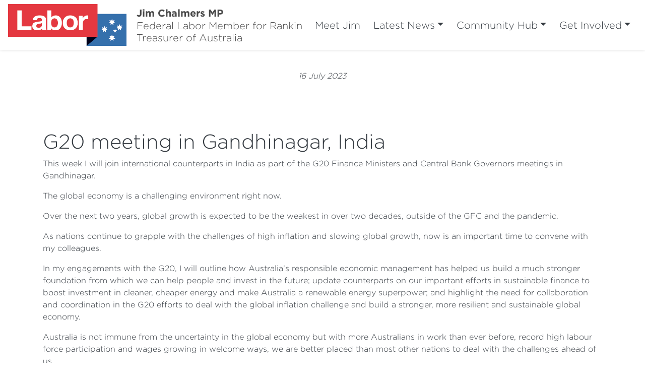

--- FILE ---
content_type: text/html; charset=utf-8
request_url: https://jimchalmers.org/latest-news/media-releases/g20-meeting-in-gandhinagar-india/
body_size: 4764
content:



<!DOCTYPE html>
<html lang="en">
<head>
    <meta http-equiv="X-UA-Compatible" content="IE=edge">
    <meta charset="utf-8">
    <meta name="viewport" content="width=device-width, initial-scale=1">


    <title>G20 meeting in Gandhinagar, India</title>

    <meta name="Title" content="G20 meeting in Gandhinagar, India">
    <meta name="Description" content="">

    <meta property="og:title" content="G20 meeting in Gandhinagar, India" />
    <meta property="og:site_name" />
    <meta property="og:description">
    
    <meta property="og:type" content="website">
    <link rel="icon" href="/media/vq1h40h4/labor_favicon.png?anchor=center&amp;mode=crop&amp;width=64&amp;height=64&amp;rnd=133782087106200000" type="image/x-icon" />

    <!-- Global site tag (gtag.js) - Google Analytics -->
<script async src="https://www.googletagmanager.com/gtag/js?id=UA-155285999-3"></script>
<script>
  window.dataLayer = window.dataLayer || [];
  function gtag(){dataLayer.push(arguments);}
  gtag('js', new Date());

  gtag('config', 'UA-155285999-3');
</script>
<style>

.basic-page-react-more {visibility: hidden;}
.blog-block {
    background-color: #c2caca !important;
}
.news-publication-date {
text-align: center;
}
</style>

<!-- Facebook Pixel Code -->
<script>
  !function(f,b,e,v,n,t,s)
  {if(f.fbq)return;n=f.fbq=function(){n.callMethod?
  n.callMethod.apply(n,arguments):n.queue.push(arguments)};
  if(!f._fbq)f._fbq=n;n.push=n;n.loaded=!0;n.version='2.0';
  n.queue=[];t=b.createElement(e);t.async=!0;
  t.src=v;s=b.getElementsByTagName(e)[0];
  s.parentNode.insertBefore(t,s)}(window, document,'script',
  'https://connect.facebook.net/en_US/fbevents.js');
  fbq('init', '850921112382990');
  fbq('track', 'PageView');
</script>
<noscript><img height="1" width="1" style="display:none"
  src="https://www.facebook.com/tr?id=850921112382990&ev=PageView&noscript=1"
/></noscript>
<!-- End Facebook Pixel Code -->

<meta property="og:image" content="https://www.jimchalmers.org/media/nwkpzilc/6oustide_headshot.jpg?anchor=center&amp;mode=crop&amp;width=1200&amp;height=630&amp;rnd=132821939789200000" />

    <script src="https://code.jquery.com/jquery-3.3.1.min.js"
            integrity="sha256-FgpCb/KJQlLNfOu91ta32o/NMZxltwRo8QtmkMRdAu8="
            crossorigin="anonymous"></script>

    <script src="https://cdnjs.cloudflare.com/ajax/libs/popper.js/1.12.9/umd/popper.min.js" integrity="sha384-ApNbgh9B+Y1QKtv3Rn7W3mgPxhU9K/ScQsAP7hUibX39j7fakFPskvXusvfa0b4Q" crossorigin="anonymous"></script>
    <link href="/css/bootstrap/bootstrap.min.css" rel="stylesheet" type="text/css">
    

    <link href="/css/master.min.css?v=1.02" rel="stylesheet" type="text/css" />
    <link href="/css/hero-text.min.css" rel="stylesheet" type="text/css" />
    <link href="/css/semi-donut.min.css" rel="stylesheet" type="text/css" />
    
        <link href="/css/master-font-gotham.min.css" rel="stylesheet" type="text/css" />
            <link href="/css/master-color.min.css" rel="stylesheet" type="text/css" />
    <link href="/css/fonts.css" rel="stylesheet" type="text/css" />
    <link href="/css/RTE.css" rel="stylesheet" type="text/css" />

        <!--here is loading extra style sheet from the root-->
    <link href="/css/count-up.min.css" rel="stylesheet" type="text/css" />

    <script src="/Scripts/parallax.min.js"></script>
    <script src="/Scripts/mp.js"></script>
    <script src="https://js.stripe.com/v3/"></script>


    

    


    
                <link href="/css/news-page.min.css" rel="stylesheet" type="text/css" />
            
    <link rel="stylesheet" href="https://use.fontawesome.com/releases/v6.0.0/css/all.css" crossorigin="anonymous">
</head>
<body>
    
    
    
    

    



<link href="/css/secondary-header.min.css" rel="stylesheet" type="text/css" />



    





    
    <div class="content-wrapper fade-in default" style="background-color:">
        <div>
            
    <style>
		@media (min-width: 768px) {
			#f1_card {
				top: 0px;
				left: 0px;
			}
		}
    </style>
    <nav class="navbar navbar-expand-xl  navbar-light header">
        <div class="nav-logo-text-container">
            <div id="f1_container">
                <div id="f1_card" class="d-flex main-logo">
                    <a class="" href="/">
                        <div class="front face">
                            <img id="navbar__logo" class="header__logo" src="/media/2y3lw2xx/logo-laborbanner.png" />
                        </div>
                    </a>
                </div>
            </div>
            <div class="text-next-logo"><p><span style="font-family: Gotham-Light, sans-serif; font-size: 20px; color: #494949;"><span style="font-family: Gotham-Bold, sans-serif;">Jim Chalmers MP</span> </span></p>
<p><span style="font-family: Gotham-Light, sans-serif; font-size: 20px; color: #494949; line-height: 0.6;">Federal Labor Member for Rankin</span></p>
<p><span style="font-family: Gotham-Light, sans-serif; font-size: 20px; color: #494949; line-height: 0.6;">Treasurer of Australia</span></p></div>
            <div class="burger-menu-contianer">
                <div class="burger-menu navbar-toggler"></div>
                <a onclick="toggleClasses([{ el: '.menu-icon, .navbar-collapse', className: 'is-active' },
	                                       { el: '.transparent-navbar-text', className: 'is-transparent' },
	                                       { el: '.overlay-navbar-form', className: 'is-transparent' },
										   { el: '.navbar', className: 'is-sticky' },
                                           { el: '.content-overlay', className: 'is-active' }])"
                   href="#" data-toggle="collapse" data-target="#navbarSupportedContent" aria-controls="navbarSupportedContent" aria-expanded="false" aria-label="Toggle navigation" class="menu-button">
                    <div id="burger-menu" class="menu-icon">
                        <span></span>
                        <span></span>
                        <span></span>
                    </div>
                </a>
            </div>
        </div>
        <div class="text-next-logo-mobile"><p><span style="font-family: Gotham-Light, sans-serif; font-size: 20px; color: #494949;"><span style="font-family: Gotham-Bold, sans-serif;">Jim Chalmers MP</span> </span></p>
<p><span style="font-family: Gotham-Light, sans-serif; font-size: 20px; color: #494949; line-height: 0.6;">Federal Labor Member for Rankin</span></p>
<p><span style="font-family: Gotham-Light, sans-serif; font-size: 20px; color: #494949; line-height: 0.6;">Treasurer of Australia</span></p></div>
        <div class="navbar-collapse">
            <ul class="navbar-nav ml-auto mt-2 mt-lg-0">
                        <li class=" mobile-nav-button">
                <a id="mFm+elwqMEiUk0shs1RPLQ==" class="btn header__nav-item nav-header-item" href="/about/meet-jim/">Meet Jim</a>
        </li>
        <li class="dropdown mobile-nav-button">
                <a id="dZeodMUU/UST2X0RAsO8Iw==" class="btn dropdown-toggle nav-header-item"
                   data-toggle="dropdown" aria-haspopup="true" aria-expanded="false" href="/latest-news/">Latest News</a>
                <div class="dropdown-menu slideIn animate" aria-labelledby="dZeodMUU/UST2X0RAsO8Iw==">
                        <a style="text-align: center;" class="dropdown-item nav-header-item" href="/latest-news/media-releases/">Media Releases</a>
                        <a style="text-align: center;" class="dropdown-item nav-header-item" href="/latest-news/speeches/">Speeches</a>
                        <a style="text-align: center;" class="dropdown-item nav-header-item" href="/latest-news/transcripts/">Transcripts</a>
                        <a style="text-align: center;" class="dropdown-item nav-header-item" href="/latest-news/opinion-pieces/">Opinion Pieces</a>
                </div>
        </li>
        <li class="dropdown mobile-nav-button">
                <a id="r2a8nbFcK02WG0p4vtqI3w==" class="btn dropdown-toggle nav-header-item"
                   data-toggle="dropdown" aria-haspopup="true" aria-expanded="false" href="/community-hub/">Community Hub</a>
                <div class="dropdown-menu slideIn animate" aria-labelledby="r2a8nbFcK02WG0p4vtqI3w==">
                        <a style="text-align: center;" class="dropdown-item nav-header-item" href="/community-hub/about-rankin/">About Rankin</a>
                        <a style="text-align: center;" class="dropdown-item nav-header-item" href="/community-hub/community-grants/">Community Grants</a>
                        <a style="text-align: center;" class="dropdown-item nav-header-item" href="/community-hub/congratulatory-messages/">Congratulatory Messages</a>
                        <a style="text-align: center;" class="dropdown-item nav-header-item" href="/community-hub/flag-requests/">Flag Requests</a>
                        <a style="text-align: center;" class="dropdown-item nav-header-item" href="/community-hub/justice-of-the-peace/">Justice of the Peace</a>
                        <a style="text-align: center;" class="dropdown-item nav-header-item" href="/community-hub/useful-links/">Useful Links</a>
                        <a style="text-align: center;" class="dropdown-item nav-header-item" href="/community-hub/local-legends-nominations/">Local Legends Nominations</a>
                </div>
        </li>
        <li class="dropdown mobile-nav-button">
                <a id="LWCbEnf7OUiGBac4i1j31g==" class="btn dropdown-toggle nav-header-item"
                   data-toggle="dropdown" aria-haspopup="true" aria-expanded="false" href="/get-involved/">Get Involved</a>
                <div class="dropdown-menu slideIn animate" aria-labelledby="LWCbEnf7OUiGBac4i1j31g==">
                        <a style="text-align: center;" class="dropdown-item nav-header-item" href="/get-involved/have-a-sign-in-your-yard/">Have a sign in your yard</a>
                        <a style="text-align: center;" class="dropdown-item nav-header-item" href="/get-involved/volunteer/">Volunteer</a>
                        <a style="text-align: center;" class="dropdown-item nav-header-item" href="/get-involved/contact-jim/">Contact Jim</a>
                </div>
        </li>

            </ul>
        </div>
    </nav>


            
            <div class="main content-overlay">
                

<div class="basic-page">
    <div class="container">
        <h2 class="page-title" style="text-align:; color:; font-family:"></h2>

                        <p class="news-publication-date my-3">16 July 2023</p>
                <div class="basic-page-react-more"><p>This week I will join international counterparts in India as part of the G20 Finance Ministers and Central Bank Governors meetings in Gandhinagar.</p></div>
        <div class="basic-page-content"><h1 class="page-header">G20 meeting in Gandhinagar, India</h1>
<div class="content">
<div class="field field--name-body field--type-text-with-summary field--label-hidden field--item">
<p>This week I will join international counterparts in India as part of the G20 Finance Ministers and Central Bank Governors meetings in Gandhinagar.</p>
<p>The global economy is a challenging environment right now.</p>
<p>Over the next two years, global growth is expected to be the weakest in over two decades, outside of the GFC and the pandemic.</p>
<p>As nations continue to grapple with the challenges of high inflation and slowing global growth, now is an important time to convene with my colleagues.</p>
<p>In my engagements with the G20, I will outline how Australia’s responsible economic management has helped us build a much stronger foundation from which we can help people and invest in the future; update counterparts on our important efforts in sustainable finance to boost investment in cleaner, cheaper energy and make Australia a renewable energy superpower; and highlight the need for collaboration and coordination in the G20 efforts to deal with the global inflation challenge and build a stronger, more resilient and sustainable global economy.</p>
<p>Australia is not immune from the uncertainty in the global economy but with more Australians in work than ever before, record high labour force participation and wages growing in welcome ways, we are better placed than most other nations to deal with the challenges ahead of us.</p>
<p>This meeting will give us new perspectives on global economic challenges and help us ensure that we continue to carefully calibrate our budget and our economic plan to the challenges we face in the future.</p>
</div>
</div></div>
    </div>
        <div class="container-fluid">
            <div class="row">
                <div class="col-md-12 align-self-center">
                    




	<div class="umb-grid grid-ml-default">
		        <div class="grid-section">
		        	<div class="semi-donut-wrapper">
		        		<svg xmlns="http://www.w3.org/2000/svg" viewBox="0 0 361.8 723.61"><defs><style>.cls-1{fill:none;}</style></defs><g id="Layer_2" data-name="Layer 2"><g id="background"><path class="cls-1" d="M.91,530.52a168.72,168.72,0,0,0,0-337.43H0V530.51Z"/><path class="cls-2" d="M0,0V193.1H.91a168.72,168.72,0,0,1,0,337.43H0v193.1c199.82,0,361.8-162,361.8-361.81S199.82,0,0,0Z"/></g></g></svg>
		        	</div>
		        </div>
	</div>






                </div>
            </div>
        </div>

        
</div>

<script language="JavaScript" type="text/javascript">
    function openSocialShare(url) {
        const currentPageUrl = window.location.href;
        window.open(url + currentPageUrl);
    }
</script>
                
            </div>
        </div>
    </div>
    
    


	<div class="footer">
			<div class="footer-wrapper">
				
					<div class="text-center">
						<img class="footer__logo" src="/media/e4dhzhff/logo-laborbanner-white.png" />
					</div>

					<div class="footer__icons">
							<div class="center-align" role="group" aria-label="footer">

		<!-- DEV NOTES: Display social media links if they're available -->

					<a class="footer__icon webplatform" href="https://www.facebook.com/jim4rankin" target="_blank">
						<div class="footerIconWrapper">
							<i class="fab fa-facebook fa-lg   "></i>
						</div>
					</a>
					<a class="footer__icon webplatform" href="https://www.instagram.com/jim_chalmers_mp/" target="_blank">
						<div class="footerIconWrapper">
							<i class="fab fa-instagram fa-lg   "></i>
						</div>
					</a>
					<a class="footer__icon webplatform" href="https://twitter.com/JEChalmers" target="_blank">
						<div class="footerIconWrapper">
							<i class="fab fa-twitter fa-lg   "></i>
						</div>
					</a>

	</div>

					</div>
													<div>
						<div class="footer__nav" role="group" aria-label="Footer Navigation">

								<a class="btn footer__nav-item" href="/privacy-policy/">Privacy Policy</a>

						</div>
					</div>
				

			</div>
				<div class="footer-authorised">
					<p class="footer-text">Authorised by J. Chalmers, Shop 2A, 38-74 Wembley Rd, Logan Central, QLD 4114</p>
					<a class="ml-link" href="https://ml.net.au "><img class="ml-logo" src="/img/ml-logo-new.png" /></a>
					<a class="ml-mobile-link" href="https://ml.net.au "><img class="ml-mobile-logo" src="/img/ML-Mobile-Logo-V5.1.png" /></a>
				</div>

	</div>


    
    <script src="/css/bootstrap/bootstrap.min.js"></script>
    
    
    


<script defer src="https://static.cloudflareinsights.com/beacon.min.js/vcd15cbe7772f49c399c6a5babf22c1241717689176015" integrity="sha512-ZpsOmlRQV6y907TI0dKBHq9Md29nnaEIPlkf84rnaERnq6zvWvPUqr2ft8M1aS28oN72PdrCzSjY4U6VaAw1EQ==" data-cf-beacon='{"version":"2024.11.0","token":"2ad2ce9a8ef04eb785c61fde39d037e1","r":1,"server_timing":{"name":{"cfCacheStatus":true,"cfEdge":true,"cfExtPri":true,"cfL4":true,"cfOrigin":true,"cfSpeedBrain":true},"location_startswith":null}}' crossorigin="anonymous"></script>
</body>
</html>





<!-- Load Page-specific js here as needed-->


<script src="/Scripts/slideIn.js"></script>
<script src="/Scripts/navbar.js"></script>






